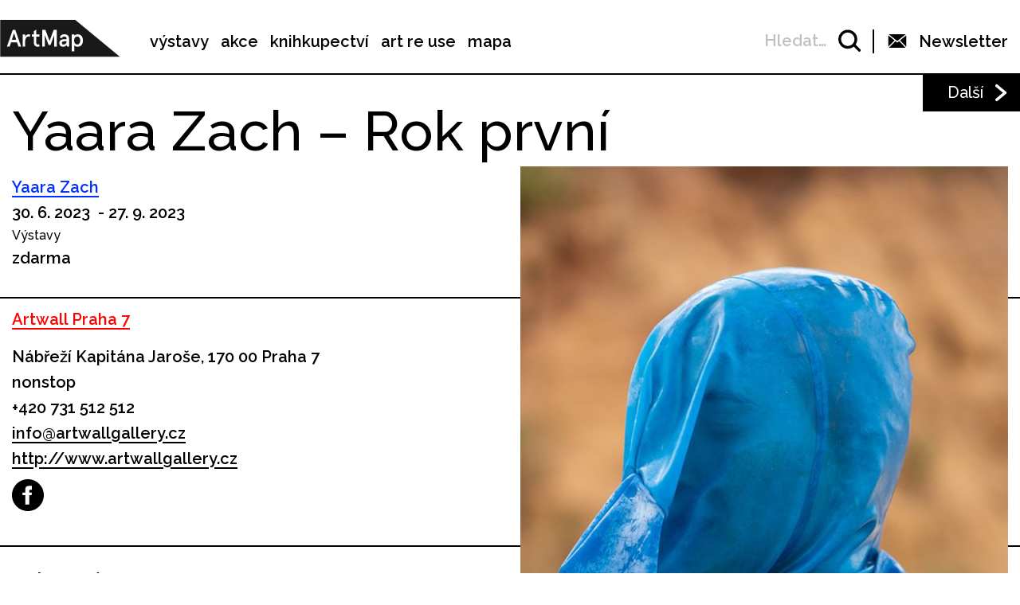

--- FILE ---
content_type: text/html; charset=UTF-8
request_url: https://www.artmap.cz/yaara-zach-rok-prvni/
body_size: 25417
content:

<!DOCTYPE html>
<html lang="cs-CZ" prefix="og: http://ogp.me/ns#">
<head>
	<meta charset="UTF-8">
	<meta name="viewport" content="width=device-width, initial-scale=1.0">
	<meta http-equiv="X-UA-Compatible" content="ie=edge">
	<link href="https://fonts.googleapis.com/css?family=Raleway:400,500,600,700" rel="stylesheet">

	<link rel="stylesheet" href="/assets/libs/slick.css">
		<link rel="stylesheet" href="/assets/styles/1738919849-index.css?78863972">

	<script>
		var ajaxUrl = ""+'/api';
	</script>
	<script>(function(w,d,s,l,i){w[l]=w[l]||[];w[l].push({'gtm.start':
	new Date().getTime(),event:'gtm.js'});var f=d.getElementsByTagName(s)[0],
	j=d.createElement(s),dl=l!='dataLayer'?'&l='+l:'';j.async=true;j.src=
	'https://www.googletagmanager.com/gtm.js?id='+i+dl;f.parentNode.insertBefore(j,f);
	})(window,document,'script','dataLayer',"GTM-5JLQF85");</script>
	<script
		src="https://code.jquery.com/jquery-3.3.1.min.js"
		integrity="sha256-FgpCb/KJQlLNfOu91ta32o/NMZxltwRo8QtmkMRdAu8="
		crossorigin="anonymous"></script>
	<link href="https://cdnjs.cloudflare.com/ajax/libs/select2/4.0.6-rc.0/css/select2.min.css" rel="stylesheet">
	<script src="https://cdnjs.cloudflare.com/ajax/libs/select2/4.0.6-rc.0/js/select2.min.js"></script>
	<script src="https://cdnjs.cloudflare.com/ajax/libs/select2/4.0.5/js/i18n/cs.js"></script>
	<script src="https://unpkg.com/masonry-layout@4/dist/masonry.pkgd.min.js"></script>
	<script src="https://cdnjs.cloudflare.com/ajax/libs/outdated-browser/1.1.5/outdatedbrowser.js"></script>
	<link href="https://cdnjs.cloudflare.com/ajax/libs/outdated-browser/1.1.5/outdatedbrowser.css" rel="stylesheet">
	<script src="https://cdnjs.cloudflare.com/polyfill/v3/polyfill.min.js"></script>

<title>Yaara Zach – Rok první -</title>
<link rel="alternate" hreflang="cs" href="https://www.artmap.cz/yaara-zach-rok-prvni/" />

<!-- This site is optimized with the Yoast SEO plugin v8.2.1 - https://yoast.com/wordpress/plugins/seo/ -->
<link rel="canonical" href="https://www.artmap.cz/yaara-zach-rok-prvni/" />
<meta property="og:locale" content="cs_CZ" />
<meta property="og:type" content="article" />
<meta property="og:title" content="Yaara Zach – Rok první -" />
<meta property="og:description" content="Rok První Na fotografiích Yaary Zach se objevují postavy v modrých umělohmotných kombinézách. Postávají osaměle mezi skalami, leží bezvládně na mořském břehu, působí ztraceně a opuštěně. Jejich plastová kůže s trubicemi a výčnělky je proměňuje v cosi podivného, lidského i nelidského zároveň. Jsou to těla svědčící o zranitelnosti lidské i mimolidské existence.   „Modré postavy &hellip;" />
<meta property="og:url" content="https://www.artmap.cz/yaara-zach-rok-prvni/" />
<meta name="twitter:card" content="summary_large_image" />
<meta name="twitter:description" content="Rok První Na fotografiích Yaary Zach se objevují postavy v modrých umělohmotných kombinézách. Postávají osaměle mezi skalami, leží bezvládně na mořském břehu, působí ztraceně a opuštěně. Jejich plastová kůže s trubicemi a výčnělky je proměňuje v cosi podivného, lidského i nelidského zároveň. Jsou to těla svědčící o zranitelnosti lidské i mimolidské existence.   „Modré postavy [&hellip;]" />
<meta name="twitter:title" content="Yaara Zach – Rok první -" />
<!-- / Yoast SEO plugin. -->

<link rel='dns-prefetch' href='//s.w.org' />
<link rel='https://api.w.org/' href='https://www.artmap.cz/wp-json/' />
<link rel='shortlink' href='https://www.artmap.cz/?p=153621' />
<link rel="alternate" type="application/json+oembed" href="https://www.artmap.cz/wp-json/oembed/1.0/embed?url=https%3A%2F%2Fwww.artmap.cz%2Fyaara-zach-rok-prvni%2F" />
<link rel="alternate" type="text/xml+oembed" href="https://www.artmap.cz/wp-json/oembed/1.0/embed?url=https%3A%2F%2Fwww.artmap.cz%2Fyaara-zach-rok-prvni%2F&#038;format=xml" />
<meta name="generator" content="WPML ver:4.0.7 stt:9;" />
</head>
<body class="event-template-default single single-event postid-153621">
	<noscript><iframe src="https://www.googletagmanager.com/ns.html?id=GTM-5JLQF85" height="0" width="0" style="display:none;visibility:hidden"></iframe></noscript>
	<!-- Global site tag (gtag.js) - Google Analytics -->
	<script async src="https://www.googletagmanager.com/gtag/js?id=UA-145313875-1"></script>
	<script>
	window.dataLayer = window.dataLayer || [];
	function gtag(){dataLayer.push(arguments);}
	gtag('js', new Date());
	gtag('config', 'UA-145313875-1');
	</script>
	

<script>
	;(function(){
		(window.initComponents = window.initComponents || []).push({"name":"shapes","data":{"url":"\/assets\/sprites\/1738919849-shapes.svg?198696997"},"place":null})
	})();
</script>

<nav class="menu">
	<div class="menu-links">
		<a href="/" class="menu-links-logo">

<svg class="shape shape-logo "><use xlink:href="#shape-logo"></use></svg>
		</a>

		<ul id="menu-hlavni-menu" class="menu-links-items"><li id="menu-item-12450" class="menu-item menu-item-type-post_type menu-item-object-page menu-item-12450"><a href="https://www.artmap.cz/vystavy/">výstavy</a></li>
<li id="menu-item-12451" class="menu-item menu-item-type-post_type menu-item-object-page menu-item-12451"><a href="https://www.artmap.cz/akce/">akce</a></li>
<li id="menu-item-12452" class="menu-item menu-item-type-custom menu-item-object-custom menu-item-12452"><a target="_blank" href="https://knihy.artmap.cz/">knihkupectví</a></li>
<li id="menu-item-122748" class="menu-item menu-item-type-custom menu-item-object-custom menu-item-122748"><a target="_blank" href="https://reuse.artmap.cz/">art re use</a></li>
<li id="menu-item-197979" class="menu-item menu-item-type-custom menu-item-object-custom menu-item-197979"><a target="_blank" href="https://mapa.artmap.cz/">mapa</a></li>
</ul>

	</div>
	<div class="menu-control">
<form action="search" class="expandSearch">
	<label class="expandSearch-in">
		<input
			type="text"
			placeholder="Hledejte…"
			class="expandSearch-input"
			id="search"
			name="search"
			minlength="3"
	>
		<span class="expandSearch-label">
			<span class="expandSearch-label-in">
				Hledat…
			</span>
		</span>
		<span class="expandSearch-icon">
<svg class="shape shape-icon-search "><use xlink:href="#shape-icon-search"></use></svg>
</span>
	</label>
</form>
		<div class="menu-control-border"></div>
		<div class="menu-control-item view-newsletter">

<svg class="shape shape-email-logo "><use xlink:href="#shape-email-logo"></use></svg>
			<p class="menu-control-item-text">Newsletter</p>
		</div>
		<div class="menu-control-searchShortcut">
			<a href="/search/">

<svg class="shape shape-icon-search "><use xlink:href="#shape-icon-search"></use></svg>
			</a>
		</div>
		<div class="menu-control-bars">
			<div class="menu-control-bar"></div>
			<div class="menu-control-bar"></div>
			<div class="menu-control-bar"></div>
		</div>
	</div>

<div id="newsletter" class="newsletter">
	<div class="newsletter-cross">

<svg class="shape shape-cross "><use xlink:href="#shape-cross"></use></svg>
	</div>

	<div class="newsletter-wrapper view-email is-active">
		<h3 class="newsletter-title">Přihlaste se k odběru novinek</h3>

		<script>
			(function (w,d,s,o,f,js,fjs) {
				w['ecm-widget']=o;w[o] = w[o] || function () { (w[o].q = w[o].q || []).push(arguments) };
				js = d.createElement(s), fjs = d.getElementsByTagName(s)[0];
				js.id = '4-f67e22c6c3dacfc9b77b6b40399abc16'; js.dataset.a = 'artmap'; js.src = f; js.async = 1; fjs.parentNode.insertBefore(js, fjs);
			}(window, document, 'script', 'ecmwidget', 'https://d70shl7vidtft.cloudfront.net/widget.js'));
		</script>
        <div id="f-4-f67e22c6c3dacfc9b77b6b40399abc16"></div>

	</div>
	<script>
		initComponents.push(
			{
				name: 'toggleClass',
				data: {
					toggleClass: 'is-active',
					trigger: '.newsletter-cross, .menu-control-item.view-newsletter',
					place: '.newsletter'
				}
			}
		)
	</script>
</div>

	<script>
		initComponents.push({
			name: 'toggleClass',
			data: {
				toggleClass: 'active',
				trigger: '.menu-control-bars',
				place: '.menu, .sidemenu'
			}
		})
	</script>
</nav>
<nav class="sidemenu">
	<div class="sidemenu-in">
	<ul id="menu-hlavni-menu-1" class="sidemenu-items view-main"><li class="menu-item menu-item-type-post_type menu-item-object-page menu-item-12450"><a href="https://www.artmap.cz/vystavy/">výstavy</a></li>
<li class="menu-item menu-item-type-post_type menu-item-object-page menu-item-12451"><a href="https://www.artmap.cz/akce/">akce</a></li>
<li class="menu-item menu-item-type-custom menu-item-object-custom menu-item-12452"><a target="_blank" href="https://knihy.artmap.cz/">knihkupectví</a></li>
<li class="menu-item menu-item-type-custom menu-item-object-custom menu-item-122748"><a target="_blank" href="https://reuse.artmap.cz/">art re use</a></li>
<li class="menu-item menu-item-type-custom menu-item-object-custom menu-item-197979"><a target="_blank" href="https://mapa.artmap.cz/">mapa</a></li>
</ul>

	<ul id="menu-patickove-menu" class="sidemenu-items view-footer"><li id="menu-item-12453" class="menu-item menu-item-type-post_type menu-item-object-page menu-item-12453"><a href="https://www.artmap.cz/instituce/">Instituce</a></li>
<li id="menu-item-12454" class="menu-item menu-item-type-post_type menu-item-object-page menu-item-12454"><a href="https://www.artmap.cz/umelci/">Umělci</a></li>
<li id="menu-item-70355" class="menu-item menu-item-type-post_type menu-item-object-page menu-item-70355"><a href="https://www.artmap.cz/archiv/">Archiv výstav a akcí</a></li>
<li id="menu-item-70358" class="menu-item menu-item-type-post_type menu-item-object-page menu-item-70358"><a href="https://www.artmap.cz/pdf-mapy/">Tištěné mapy v pdf</a></li>
</ul>


<div class="btn view-center view-icon view-wideOnMobile">
	<a href="#"  class="btn-in ">
			<span class="btn-icon">

<svg class="shape shape-email-logo "><use xlink:href="#shape-email-logo"></use></svg>
			</span>
		Newsletter
	</a>
</div>
	</div>
</nav>

	
	<div class="post">
		<div class="post-arrows">


			<a href="https://www.artmap.cz/public-hearing-for-nothing/" class="post-arrows-item">
				
					<p class="post-arrows-item-text">Další</p>

<svg class="shape shape-arrow-right "><use xlink:href="#shape-arrow-right"></use></svg>
			</a>
		</div>

		<h1 class="post-title">Yaara Zach – Rok první</h1>

		<div class="post-in">
			<div class="post-content">
				<div class="post-info post-spacing">
					<div class="more-hidden post-artists">
							<a href="https://www.artmap.cz/artist/yaara-zach/" class="link-underlined link-artist post-artists-link text-bold">Yaara Zach</a>
					</div>
					<p class="text-bold">30. 6. 2023  - 27. 9. 2023 </p>

					<p>Výstavy</p>
					<p class="text-bold text-spaceless">zdarma</p>
				</div>



				<div class="post-info post-spacing">

					<a href="https://www.artmap.cz/artwall-praha-7/" class="link-underlined link-institution text-bold">Artwall Praha 7</a>



					<p class="text-bold text-spaceless">Nábřeží Kapitána Jaroše, 170 00 Praha 7</p>

					<div class="text-bold text-spaceless"><p>nonstop</p></div>
					<div>
						
							<a href="tel:+420 731 512 512" class="text-bold">+420 731 512 512</a>

							<a href="mailto:info@artwallgallery.cz" class="text-bold link-underlined link-block">info@artwallgallery.cz</a>


		<a href="http://www.artwallgallery.cz" class="text-bold link-underlined link-block" target="_blank">
			http://www.artwallgallery.cz
		</a>



<div class="icon-list">
	<a href="https://www.facebook.com/artwallgallery" class="icon-list-item" title="https://www.facebook.com/artwallgallery" target="_blank">
		
<svg class="shape shape-round-fb "><use xlink:href="#shape-round-fb"></use></svg>

	</a>
</div>
					</div>

				</div>

				<div class="post-image-mobile">
					<img src="https://snappycdn.net/artmap/2NJ_DFT3cgkwCrwI5Wf0d58OWkkdBTHOT3wmynbMrIg/fill/595/1137/ce/1/aHR0cHM6Ly9zMy5ldS1jZW50cmFsLTEuYW1hem9uYXdzLmNvbS91cGxvYWRzLm1hbmdvd2ViLm9yZy9hcnRtYXAvcHJvZC91cGxvYWRzLzIwMjMvMDYveWFhcmEtemFjaC0yMTAtNDAxLmpwZw.jpg" alt="" class="post-image-img">
					<p class="text-spaceless text-sub">Yaara Zach: Rok první</p>
				</div>

				<div class="post-body">
					<h2>Rok První</h2>
<p>Na fotografiích <strong>Yaary Zach</strong> se objevují postavy v modrých umělohmotných kombinézách. Postávají osaměle mezi skalami, leží bezvládně na mořském břehu, působí ztraceně a opuštěně. Jejich plastová kůže s trubicemi a výčnělky je proměňuje v cosi podivného, lidského i nelidského zároveň. Jsou to těla svědčící o zranitelnosti lidské i mimolidské existence.</p>
<p> </p>
<p>„Modré postavy přicházejí z mých snů. Prostřednictvím dechu se těla mění na objekt a obráceně. Má práce se týká křehkosti dýchání, prvního a posledního úkonu v životě. Chtěla jsem použít vzduch jako materiál a dát mu tvar, i když jen dočasný,&#8221; komentuje svůj přístup autorka. Fotografická série vychází ze stejnojmenného videa, v němž spolu performerky provozují jakýsi rituální obřad. Vzájemně nafukují své plastové oděvy a ztělesňují tak myšlenku podpory a spojení dechem. Snímky vystavené na Artwallu však působí velmi odlišně. Navozují pocity izolace. Přilnavý plast jako by dusil ty, které obaluje. Těla na pláži připomínají mořské živočichy udušené plastovým odpadem. Postavy obklopené pískem a skalami spálenými sluncem evokují sucho způsobené změnou klimatu. Připomínají křehkost života a prostředí, v němž žijeme.</p>
<h3> </h3>
<h3>O umělkyni</h3>
<p><strong>Yaara Zach</strong> (nar. 1984) žije a pracuje v Tel Avivu. Zach je multidisciplinární umělkyně pracující převážně se sochou. Její práce často tematizuje lidské tělo jako místo osobních a kolektivních vzpomínek. Vystavovala v mezinárodních institucích včetně Muzea umění v Tel Avivu, Izraelského muzea v Jeruzalémě, Moskevského mezinárodního bienále mladého umění, Muzea Berardo Collection v Lisabonu, Domu umění v Brně a dalších. Získala řadu ocenění, mimo jiné cenu Ann a Ari Rosenblattových za výtvarné umění v roce 2022, cenu za zásluhy od Bezalelovy akademie umění a designu a cenu Rabinovičovy nadace pro umění.</p>
<h3> </h3>
<h3>Kontakty:</h3>
<p><strong>Kurátorky: </strong>Zuzana Štefková, <a href="mailto:zuzana@artwallgallery.cz" target="_self">zuzana@artwallgallery.cz</a>, Lenka Kukurová, <a href="mailto:lenka@artwallgallery.cz" target="_self">lenka@artwallgallery.cz</a>&nbsp;</p>
<p><strong>Kontakt pro média: </strong>Eva Vele, <a href="mailto:info@artwallgallery.cz" target="_self">info@artwallgallery.cz</a>&nbsp;</p>
<p><strong>Umělkyně:</strong> Yaara Zach, <a href="mailto:yaara.zach@gmail.com" target="_self">yaara.zach@gmail.com</a>&nbsp;</p>
<p><strong>Více informací: </strong><a href="http://www.artwallgallery.cz" target="_self">www.artwallgallery.cz</a>&nbsp;</p>
<p> </p>
<p>Projekt probíhá s finanční podporou Ministerstva kultury ČR, Hlavního města Prahy a Městské části Praha 7. Dále byl podpořen organizacemi Asylum Arts at The Neighbornhood: Městské centrum pro židovský život, Artport Tel Aviv a Mifal HaPais Coucil for the Culture and Arts.&nbsp;</p>
<p>Mediálními partnery projektu jsou ArtMap, Radio 1, GoOut.</p>

				</div>

			</div>

			<div class="post-image">
				<img src="https://snappycdn.net/artmap/2NJ_DFT3cgkwCrwI5Wf0d58OWkkdBTHOT3wmynbMrIg/fill/595/1137/ce/1/aHR0cHM6Ly9zMy5ldS1jZW50cmFsLTEuYW1hem9uYXdzLmNvbS91cGxvYWRzLm1hbmdvd2ViLm9yZy9hcnRtYXAvcHJvZC91cGxvYWRzLzIwMjMvMDYveWFhcmEtemFjaC0yMTAtNDAxLmpwZw.jpg" alt="" class="post-image-img">
				<p class="text-spaceless text-sub">Yaara Zach: Rok první</p>
			</div>
		</div>

		<script>
			initComponents.push({
				name: 'toggleClass',
				data: {
					toggleClass: 'more-hidden',
					trigger: '.post-artists-text',
					place: '.post-artists'
				}
			})
			</script>

	</div>


	






<div class="sidebysides type-related">

	<div class="sidebyside view-onlyOneButton">
		<div class="sidebyside-in">
			<div class="sidebyside-parts">
<div  class="sidebyside-part udalosti-pobliz">
	<h2 class="sidebyside-part-title">Události poblíž</h2>
		<div class="paged">
			<div class="sidebyside-part-items">


<div class="item-event view-sidebyside">
	<a href="https://www.artmap.cz/qubus-the-beautiful-beast-3/" class="item-event-image">
			<img src="https://snappycdn.net/artmap/-h6vf3Nx_JEQ-xol1x6ViLJELNzr-g4Ti0mRf1APeeI/fill/788/443/ce/1/aHR0cHM6Ly9zMy5ldS1jZW50cmFsLTEuYW1hem9uYXdzLmNvbS91cGxvYWRzLm1hbmdvd2ViLm9yZy9hcnRtYXAvcHJvZC91cGxvYWRzLzIwMjUvMTIvYmFubmVyLTQtMy1rb3BpZS5qcGc.jpg" alt="" class="item-event-image-img">
	</a>
	<a href="https://www.artmap.cz/qubus-the-beautiful-beast-3/" class="item-event-title">Qubus: The Beautiful Beast</a>



<p class="item-event-subtext">
	<span class="item-event-date">20. 01. 2026 18:00</span>
	 / Komentované prohlídky
	<br>
		Uměleckoprůmyslové museum v Praze

	 / Praha 1
</p>
</div>

<div class="item-event view-sidebyside">
	<a href="https://www.artmap.cz/ambientni-vecer-k-vystave-eva/" class="item-event-image">
			<img src="https://snappycdn.net/artmap/vV12c44S0_c9CqwrtRsNZMyMqM-nwR3wXQH6CsCU6Lw/fill/960/540/ce/1/aHR0cHM6Ly9zMy5ldS1jZW50cmFsLTEuYW1hem9uYXdzLmNvbS91cGxvYWRzLm1hbmdvd2ViLm9yZy9hcnRtYXAvcHJvZC91cGxvYWRzLzIwMjYvMDEvcm9tYW5hLWtvdmFjcy5qcGVn.jpg" alt="" class="item-event-image-img">
	</a>
	<a href="https://www.artmap.cz/ambientni-vecer-k-vystave-eva/" class="item-event-title">Ambientní večer k výstavě Eva</a>



<p class="item-event-subtext">
	<span class="item-event-date">20. 01. 2026 18:00</span>
	 / Ostatní akce
	<br>
		Fotograf Zone

	 / Praha 1
</p>
</div>

<div class="item-event view-sidebyside">
	<a href="https://www.artmap.cz/eclipse-2/" class="item-event-image">
			<img src="https://snappycdn.net/artmap/c0u3Tm4inmENKb_UyIxz9e_2y-RdUYZrvxX9-So-Dvk/fill/960/540/ce/1/aHR0cHM6Ly9zMy5ldS1jZW50cmFsLTEuYW1hem9uYXdzLmNvbS91cGxvYWRzLm1hbmdvd2ViLm9yZy9hcnRtYXAvcHJvZC91cGxvYWRzLzIwMjYvMDEvbmlhLWVjbGlwc2VkLmpwZw.jpg" alt="" class="item-event-image-img">
	</a>
	<a href="https://www.artmap.cz/eclipse-2/" class="item-event-title">Eclipse</a>



<p class="item-event-subtext">
	<span class="item-event-date">20. 01. 2026 18:00</span>
	 / Vernisáže
	<br>
		Nia Gallery

	 / Praha 7
</p>
</div>

<div class="item-event view-sidebyside">
	<a href="https://www.artmap.cz/vyhlaseni-souteze-raumscape-kdo-navrhne-piazzettu-parizske/" class="item-event-image">
			<img src="https://snappycdn.net/artmap/0KyRMbIcV7CAC-65F_dFKPZPdCHWwn_vRXEtQBU3mRQ/fill/739/416/ce/1/aHR0cHM6Ly9zMy5ldS1jZW50cmFsLTEuYW1hem9uYXdzLmNvbS91cGxvYWRzLm1hbmdvd2ViLm9yZy9hcnRtYXAvcHJvZC91cGxvYWRzLzIwMjUvMTIvU25pbWVrLW9icmF6b3ZreS0yMDI1LTEyLTIzLTIyMTY0OC5wbmc.png" alt="" class="item-event-image-img">
	</a>
	<a href="https://www.artmap.cz/vyhlaseni-souteze-raumscape-kdo-navrhne-piazzettu-parizske/" class="item-event-title">Vyhlášení soutěže – RaumScape: Kdo navrhne piazzettu Pařížské?</a>



<p class="item-event-subtext">
	<span class="item-event-date">20. 01. 2026 19:00</span>
	 / Ostatní akce
	<br>
		CAMP

	 / Praha 2
</p>
</div>

<div class="item-event view-sidebyside">
	<a href="https://www.artmap.cz/rhythms-zvukova-site-specific-instalace/" class="item-event-image">
			<img src="https://snappycdn.net/artmap/4nzxq5kxD0c7oKhtg2nvMAoD4RB1_Eh1zUdsPxdyCkQ/fill/960/540/ce/1/aHR0cHM6Ly9zMy5ldS1jZW50cmFsLTEuYW1hem9uYXdzLmNvbS91cGxvYWRzLm1hbmdvd2ViLm9yZy9hcnRtYXAvcHJvZC91cGxvYWRzLzIwMjYvMDEvSU1HLTAyNTUuSlBH.jpg" alt="" class="item-event-image-img">
	</a>
	<a href="https://www.artmap.cz/rhythms-zvukova-site-specific-instalace/" class="item-event-title">Rhythms / Zvuková site-specific instalace</a>



<p class="item-event-subtext">
	<span class="item-event-date">Do 20. 01. 2026 19:00</span>
	 / Výstavy
	<br>
		Galerie AMU

	 / Praha 1
</p>
</div>

<div class="item-event view-sidebyside">
	<a href="https://www.artmap.cz/vladimir-kartashov-a-second-before-the-miracle-2/" class="item-event-image">
			<img src="https://snappycdn.net/artmap/wFPTtG35kIR8ziJr-kSdFnp456ZkslkvVd4qcQXH2zg/fill/960/540/ce/1/aHR0cHM6Ly9zMy5ldS1jZW50cmFsLTEuYW1hem9uYXdzLmNvbS91cGxvYWRzLm1hbmdvd2ViLm9yZy9hcnRtYXAvcHJvZC91cGxvYWRzLzIwMjYvMDEvT1BFTklORy1QT1NULTEzNTB4MTA4MC0xLmpwZw.jpg" alt="" class="item-event-image-img">
	</a>
	<a href="https://www.artmap.cz/vladimir-kartashov-a-second-before-the-miracle-2/" class="item-event-title">Vladimir Kartashov – A Second Before the Miracle</a>



<p class="item-event-subtext">
	<span class="item-event-date">20. 01. 2026 19:00</span>
	 / Vernisáže
	<br>
		DSC Gallery

	 / Praha 1
</p>
</div>
			</div>

		</div>
</div>
<div  class="sidebyside-part doprovodne-akce">
	<h2 class="sidebyside-part-title">Doprovodné akce</h2>
		<p class="not-found">Bohužel, nenašly se žádné vhodné příspěvky.</p>
</div>
			</div>
		</div>

	</div>

	<div class="sidebysides-buttons">
		<div class="btn view-center js-groupedLoadmore view-loadmore">
	<a href="?eventsPage=2&amp;eventsType=related" class="btn-in ">
		Další
	</a>
</div>

	</div>
</div>



<div class="menu-footer">
	<div class="menu-footer-main">
		<ul id="menu-patickove-menu-1" class="menu-footer-items"><li class="menu-item menu-item-type-post_type menu-item-object-page menu-item-12453"><a href="https://www.artmap.cz/instituce/">Instituce</a></li>
<li class="menu-item menu-item-type-post_type menu-item-object-page menu-item-12454"><a href="https://www.artmap.cz/umelci/">Umělci</a></li>
<li class="menu-item menu-item-type-post_type menu-item-object-page menu-item-70355"><a href="https://www.artmap.cz/archiv/">Archiv výstav a akcí</a></li>
<li class="menu-item menu-item-type-post_type menu-item-object-page menu-item-70358"><a href="https://www.artmap.cz/pdf-mapy/">Tištěné mapy v pdf</a></li>
</ul>
	</div>
</div>
<div class="copyright">
	<div class="copyright-artmapLogo">
		<a href="/" class="copyright-artmapLogo-link">

<svg class="shape shape-logo "><use xlink:href="#shape-logo"></use></svg>
		</a>
	</div>
	<div class="menu-footer-secondary">
		<ul id="menu-male-menu-v-paticce" class="menu-footer-secondary-items"><li id="menu-item-70508" class="menu-item menu-item-type-post_type menu-item-object-page menu-item-70508"><a href="https://www.artmap.cz/kontakty/">Kontakty</a></li>
<li id="menu-item-70509" class="menu-item menu-item-type-post_type menu-item-object-page menu-item-70509"><a href="https://www.artmap.cz/o-artmap/">O ArtMap</a></li>
<li id="menu-item-127475" class="menu-item menu-item-type-post_type menu-item-object-page menu-item-127475"><a href="https://www.artmap.cz/podporte-nas/">Podpořte nás</a></li>
<li id="menu-item-70520" class="menu-item menu-item-type-custom menu-item-object-custom menu-item-70520"><a href="https://www.facebook.com/artmap.cz">Facebook</a></li>
<li id="menu-item-70353" class="menu-item menu-item-type-post_type menu-item-object-page menu-item-70353"><a href="https://www.artmap.cz/user-login/">Login</a></li>
</ul>
	</div>

	<div class="copyright-text">Artmap, z. s.<br>
Vojtěšská 196/18<br>
110 00 Praha 1<br>
IČ: 22906339<br>
DIČ: CZ22906339</div>
	<div style="display: flex;">
		<div class="copyright-text">ArtMap finančně podporují:<br>
Ministerstvo kultury ČR<br>
Hlavní město Praha<br>
 Statutární město Brno<br>
Státní fond kultury ČR<br>
Městská část Praha 1</div>
		<div style="display: flex; flex-direction: column; gap: 10px; padding-right: 20px; padding-left: 30px; align-items: start">
			<img src="https://s3.eu-central-1.amazonaws.com/uploads.mangoweb.org/artmap/prod/uploads/2024/06/ministerstvo-kultury.png" alt="Ministerstvo Kultury" style="height: 50px; object-fit: contain;">
			<img src="https://s3.eu-central-1.amazonaws.com/uploads.mangoweb.org/artmap/prod/uploads/2024/06/funded-by-eu.png" alt="Funded by EU" style="height: 50px; object-fit: contain;">
			<img src="https://s3.eu-central-1.amazonaws.com/uploads.mangoweb.org/artmap/prod/uploads/2024/06/narodni-plan-obnovy.png" alt="Narodni Plan Obnovy" style="height: 50px; object-fit: contain;">
		</div>
	</div>

</div>

<script type='text/javascript' src='https://www.artmap.cz/wp-includes/js/wp-embed.js?ver=4.9.8'></script>

		<script src="https://ajax.googleapis.com/ajax/libs/jquery/2.2.0/jquery.min.js" defer></script>
		<script src="/assets/libs/slick.js" defer></script>
		<script src="/assets/scripts/1738919849-index.js?1202990215" defer></script>
		<script>
			function addLoadEvent(func) {
				var oldonload = window.onload;
				if (typeof window.onload != 'function') {
					window.onload = func;
				} else {
					window.onload = function() {
						if (oldonload) {
							oldonload();
						}
						func();
					}
				}
			}
			//call plugin function after DOM ready
			addLoadEvent(function(){
				outdatedBrowser({
					bgColor: '#f26a45',
					color: '#ffffff',
					lowerThan: 'IE10',
					languagePath: ''
				})
			});
		</script>
	<div id="outdated">
		<h6>Váš prohlížeč je zastaralý!</h6>
		<p>Pro správné zobrazení těchto stránek aktualizujte svůj prohlížeč. <a id="btnUpdateBrowser" href="http://outdatedbrowser.com/cs">Aktualizovat prohlížeč nyní</a></p>
		<p class="last"><a href="#" id="btnCloseUpdateBrowser" title="Zavřít">&times;</a></p>
	</div>
</body>
</html>
